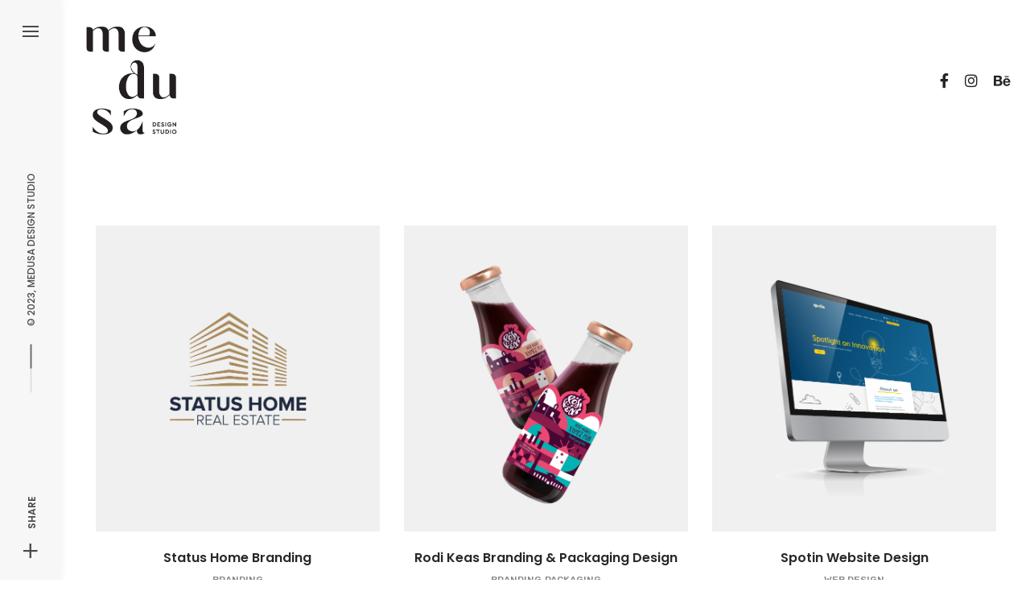

--- FILE ---
content_type: text/html; charset=UTF-8
request_url: https://medusadesign.gr/
body_size: 18894
content:
<!DOCTYPE html>
<html lang="el">
<head>
	<meta charset="UTF-8">
	<meta name="viewport" content="width=device-width, initial-scale=1.0, maximum-scale=1, user-scalable=no">
	<link rel="profile" href="http://gmpg.org/xfn/11">
	<link rel="pingback" href="https://medusadesign.gr/xmlrpc.php">

	<meta name='robots' content='index, follow, max-image-preview:large, max-snippet:-1, max-video-preview:-1' />

	<!-- This site is optimized with the Yoast SEO plugin v22.9 - https://yoast.com/wordpress/plugins/seo/ -->
	<title>Home - medusa design studio</title>
	<meta name="description" content="Exceptional graphic design, branding, and visual storytelling. Timeless designs that resonate with our clients and their audiences." />
	<link rel="canonical" href="https://medusadesign.gr/" />
	<meta property="og:locale" content="el_GR" />
	<meta property="og:type" content="website" />
	<meta property="og:title" content="Home - medusa design studio" />
	<meta property="og:description" content="Exceptional graphic design, branding, and visual storytelling. Timeless designs that resonate with our clients and their audiences." />
	<meta property="og:url" content="https://medusadesign.gr/" />
	<meta property="og:site_name" content="medusa design studio" />
	<meta property="article:publisher" content="https://www.facebook.com/medusadesign.gr/" />
	<meta property="article:modified_time" content="2024-02-10T19:33:29+00:00" />
	<meta property="og:image" content="https://medusadesign.gr/wp-content/uploads/2023/06/about_02.png" />
	<meta property="og:image:width" content="893" />
	<meta property="og:image:height" content="575" />
	<meta property="og:image:type" content="image/png" />
	<meta name="twitter:card" content="summary_large_image" />
	<script type="application/ld+json" class="yoast-schema-graph">{"@context":"https://schema.org","@graph":[{"@type":"WebPage","@id":"https://medusadesign.gr/","url":"https://medusadesign.gr/","name":"Home - medusa design studio","isPartOf":{"@id":"https://medusadesign.gr/#website"},"about":{"@id":"https://medusadesign.gr/#organization"},"datePublished":"2017-08-18T07:21:50+00:00","dateModified":"2024-02-10T19:33:29+00:00","description":"Exceptional graphic design, branding, and visual storytelling. Timeless designs that resonate with our clients and their audiences.","breadcrumb":{"@id":"https://medusadesign.gr/#breadcrumb"},"inLanguage":"el","potentialAction":[{"@type":"ReadAction","target":["https://medusadesign.gr/"]}]},{"@type":"BreadcrumbList","@id":"https://medusadesign.gr/#breadcrumb","itemListElement":[{"@type":"ListItem","position":1,"name":"Αρχική"}]},{"@type":"WebSite","@id":"https://medusadesign.gr/#website","url":"https://medusadesign.gr/","name":"medusa design studio","description":"Delivering exceptional design solutions","publisher":{"@id":"https://medusadesign.gr/#organization"},"alternateName":"medusa design","potentialAction":[{"@type":"SearchAction","target":{"@type":"EntryPoint","urlTemplate":"https://medusadesign.gr/?s={search_term_string}"},"query-input":"required name=search_term_string"}],"inLanguage":"el"},{"@type":"Organization","@id":"https://medusadesign.gr/#organization","name":"Medusa Design Studio","alternateName":"Medusa Design","url":"https://medusadesign.gr/","logo":{"@type":"ImageObject","inLanguage":"el","@id":"https://medusadesign.gr/#/schema/logo/image/","url":"https://medusadesign.gr/wp-content/uploads/2023/06/MEDUSA-LOGO.png","contentUrl":"https://medusadesign.gr/wp-content/uploads/2023/06/MEDUSA-LOGO.png","width":207,"height":248,"caption":"Medusa Design Studio"},"image":{"@id":"https://medusadesign.gr/#/schema/logo/image/"},"sameAs":["https://www.facebook.com/medusadesign.gr/","https://www.instagram.com/medusadesign.gr","https://www.behance.net/medusadesigngr"]}]}</script>
	<!-- / Yoast SEO plugin. -->


<link rel="alternate" type="application/rss+xml" title="Ροή RSS &raquo; medusa design studio" href="https://medusadesign.gr/feed/" />
<link rel="alternate" type="application/rss+xml" title="Ροή Σχολίων &raquo; medusa design studio" href="https://medusadesign.gr/comments/feed/" />
		<!-- This site uses the Google Analytics by MonsterInsights plugin v9.10.0 - Using Analytics tracking - https://www.monsterinsights.com/ -->
							<script src="//www.googletagmanager.com/gtag/js?id=G-3T28ELXJN1"  data-cfasync="false" data-wpfc-render="false" type="text/javascript" async></script>
			<script data-cfasync="false" data-wpfc-render="false" type="text/javascript">
				var mi_version = '9.10.0';
				var mi_track_user = true;
				var mi_no_track_reason = '';
								var MonsterInsightsDefaultLocations = {"page_location":"https:\/\/medusadesign.gr\/"};
								if ( typeof MonsterInsightsPrivacyGuardFilter === 'function' ) {
					var MonsterInsightsLocations = (typeof MonsterInsightsExcludeQuery === 'object') ? MonsterInsightsPrivacyGuardFilter( MonsterInsightsExcludeQuery ) : MonsterInsightsPrivacyGuardFilter( MonsterInsightsDefaultLocations );
				} else {
					var MonsterInsightsLocations = (typeof MonsterInsightsExcludeQuery === 'object') ? MonsterInsightsExcludeQuery : MonsterInsightsDefaultLocations;
				}

								var disableStrs = [
										'ga-disable-G-3T28ELXJN1',
									];

				/* Function to detect opted out users */
				function __gtagTrackerIsOptedOut() {
					for (var index = 0; index < disableStrs.length; index++) {
						if (document.cookie.indexOf(disableStrs[index] + '=true') > -1) {
							return true;
						}
					}

					return false;
				}

				/* Disable tracking if the opt-out cookie exists. */
				if (__gtagTrackerIsOptedOut()) {
					for (var index = 0; index < disableStrs.length; index++) {
						window[disableStrs[index]] = true;
					}
				}

				/* Opt-out function */
				function __gtagTrackerOptout() {
					for (var index = 0; index < disableStrs.length; index++) {
						document.cookie = disableStrs[index] + '=true; expires=Thu, 31 Dec 2099 23:59:59 UTC; path=/';
						window[disableStrs[index]] = true;
					}
				}

				if ('undefined' === typeof gaOptout) {
					function gaOptout() {
						__gtagTrackerOptout();
					}
				}
								window.dataLayer = window.dataLayer || [];

				window.MonsterInsightsDualTracker = {
					helpers: {},
					trackers: {},
				};
				if (mi_track_user) {
					function __gtagDataLayer() {
						dataLayer.push(arguments);
					}

					function __gtagTracker(type, name, parameters) {
						if (!parameters) {
							parameters = {};
						}

						if (parameters.send_to) {
							__gtagDataLayer.apply(null, arguments);
							return;
						}

						if (type === 'event') {
														parameters.send_to = monsterinsights_frontend.v4_id;
							var hookName = name;
							if (typeof parameters['event_category'] !== 'undefined') {
								hookName = parameters['event_category'] + ':' + name;
							}

							if (typeof MonsterInsightsDualTracker.trackers[hookName] !== 'undefined') {
								MonsterInsightsDualTracker.trackers[hookName](parameters);
							} else {
								__gtagDataLayer('event', name, parameters);
							}
							
						} else {
							__gtagDataLayer.apply(null, arguments);
						}
					}

					__gtagTracker('js', new Date());
					__gtagTracker('set', {
						'developer_id.dZGIzZG': true,
											});
					if ( MonsterInsightsLocations.page_location ) {
						__gtagTracker('set', MonsterInsightsLocations);
					}
										__gtagTracker('config', 'G-3T28ELXJN1', {"forceSSL":"true","link_attribution":"true"} );
										window.gtag = __gtagTracker;										(function () {
						/* https://developers.google.com/analytics/devguides/collection/analyticsjs/ */
						/* ga and __gaTracker compatibility shim. */
						var noopfn = function () {
							return null;
						};
						var newtracker = function () {
							return new Tracker();
						};
						var Tracker = function () {
							return null;
						};
						var p = Tracker.prototype;
						p.get = noopfn;
						p.set = noopfn;
						p.send = function () {
							var args = Array.prototype.slice.call(arguments);
							args.unshift('send');
							__gaTracker.apply(null, args);
						};
						var __gaTracker = function () {
							var len = arguments.length;
							if (len === 0) {
								return;
							}
							var f = arguments[len - 1];
							if (typeof f !== 'object' || f === null || typeof f.hitCallback !== 'function') {
								if ('send' === arguments[0]) {
									var hitConverted, hitObject = false, action;
									if ('event' === arguments[1]) {
										if ('undefined' !== typeof arguments[3]) {
											hitObject = {
												'eventAction': arguments[3],
												'eventCategory': arguments[2],
												'eventLabel': arguments[4],
												'value': arguments[5] ? arguments[5] : 1,
											}
										}
									}
									if ('pageview' === arguments[1]) {
										if ('undefined' !== typeof arguments[2]) {
											hitObject = {
												'eventAction': 'page_view',
												'page_path': arguments[2],
											}
										}
									}
									if (typeof arguments[2] === 'object') {
										hitObject = arguments[2];
									}
									if (typeof arguments[5] === 'object') {
										Object.assign(hitObject, arguments[5]);
									}
									if ('undefined' !== typeof arguments[1].hitType) {
										hitObject = arguments[1];
										if ('pageview' === hitObject.hitType) {
											hitObject.eventAction = 'page_view';
										}
									}
									if (hitObject) {
										action = 'timing' === arguments[1].hitType ? 'timing_complete' : hitObject.eventAction;
										hitConverted = mapArgs(hitObject);
										__gtagTracker('event', action, hitConverted);
									}
								}
								return;
							}

							function mapArgs(args) {
								var arg, hit = {};
								var gaMap = {
									'eventCategory': 'event_category',
									'eventAction': 'event_action',
									'eventLabel': 'event_label',
									'eventValue': 'event_value',
									'nonInteraction': 'non_interaction',
									'timingCategory': 'event_category',
									'timingVar': 'name',
									'timingValue': 'value',
									'timingLabel': 'event_label',
									'page': 'page_path',
									'location': 'page_location',
									'title': 'page_title',
									'referrer' : 'page_referrer',
								};
								for (arg in args) {
																		if (!(!args.hasOwnProperty(arg) || !gaMap.hasOwnProperty(arg))) {
										hit[gaMap[arg]] = args[arg];
									} else {
										hit[arg] = args[arg];
									}
								}
								return hit;
							}

							try {
								f.hitCallback();
							} catch (ex) {
							}
						};
						__gaTracker.create = newtracker;
						__gaTracker.getByName = newtracker;
						__gaTracker.getAll = function () {
							return [];
						};
						__gaTracker.remove = noopfn;
						__gaTracker.loaded = true;
						window['__gaTracker'] = __gaTracker;
					})();
									} else {
										console.log("");
					(function () {
						function __gtagTracker() {
							return null;
						}

						window['__gtagTracker'] = __gtagTracker;
						window['gtag'] = __gtagTracker;
					})();
									}
			</script>
							<!-- / Google Analytics by MonsterInsights -->
		<style id='wp-img-auto-sizes-contain-inline-css' type='text/css'>
img:is([sizes=auto i],[sizes^="auto," i]){contain-intrinsic-size:3000px 1500px}
/*# sourceURL=wp-img-auto-sizes-contain-inline-css */
</style>
<link rel='stylesheet' id='sbi_styles-css' href='https://medusadesign.gr/wp-content/plugins/instagram-feed/css/sbi-styles.min.css?ver=6.2.8' type='text/css' media='all' />
<style id='wp-emoji-styles-inline-css' type='text/css'>

	img.wp-smiley, img.emoji {
		display: inline !important;
		border: none !important;
		box-shadow: none !important;
		height: 1em !important;
		width: 1em !important;
		margin: 0 0.07em !important;
		vertical-align: -0.1em !important;
		background: none !important;
		padding: 0 !important;
	}
/*# sourceURL=wp-emoji-styles-inline-css */
</style>
<style id='wp-block-library-inline-css' type='text/css'>
:root{--wp-block-synced-color:#7a00df;--wp-block-synced-color--rgb:122,0,223;--wp-bound-block-color:var(--wp-block-synced-color);--wp-editor-canvas-background:#ddd;--wp-admin-theme-color:#007cba;--wp-admin-theme-color--rgb:0,124,186;--wp-admin-theme-color-darker-10:#006ba1;--wp-admin-theme-color-darker-10--rgb:0,107,160.5;--wp-admin-theme-color-darker-20:#005a87;--wp-admin-theme-color-darker-20--rgb:0,90,135;--wp-admin-border-width-focus:2px}@media (min-resolution:192dpi){:root{--wp-admin-border-width-focus:1.5px}}.wp-element-button{cursor:pointer}:root .has-very-light-gray-background-color{background-color:#eee}:root .has-very-dark-gray-background-color{background-color:#313131}:root .has-very-light-gray-color{color:#eee}:root .has-very-dark-gray-color{color:#313131}:root .has-vivid-green-cyan-to-vivid-cyan-blue-gradient-background{background:linear-gradient(135deg,#00d084,#0693e3)}:root .has-purple-crush-gradient-background{background:linear-gradient(135deg,#34e2e4,#4721fb 50%,#ab1dfe)}:root .has-hazy-dawn-gradient-background{background:linear-gradient(135deg,#faaca8,#dad0ec)}:root .has-subdued-olive-gradient-background{background:linear-gradient(135deg,#fafae1,#67a671)}:root .has-atomic-cream-gradient-background{background:linear-gradient(135deg,#fdd79a,#004a59)}:root .has-nightshade-gradient-background{background:linear-gradient(135deg,#330968,#31cdcf)}:root .has-midnight-gradient-background{background:linear-gradient(135deg,#020381,#2874fc)}:root{--wp--preset--font-size--normal:16px;--wp--preset--font-size--huge:42px}.has-regular-font-size{font-size:1em}.has-larger-font-size{font-size:2.625em}.has-normal-font-size{font-size:var(--wp--preset--font-size--normal)}.has-huge-font-size{font-size:var(--wp--preset--font-size--huge)}.has-text-align-center{text-align:center}.has-text-align-left{text-align:left}.has-text-align-right{text-align:right}.has-fit-text{white-space:nowrap!important}#end-resizable-editor-section{display:none}.aligncenter{clear:both}.items-justified-left{justify-content:flex-start}.items-justified-center{justify-content:center}.items-justified-right{justify-content:flex-end}.items-justified-space-between{justify-content:space-between}.screen-reader-text{border:0;clip-path:inset(50%);height:1px;margin:-1px;overflow:hidden;padding:0;position:absolute;width:1px;word-wrap:normal!important}.screen-reader-text:focus{background-color:#ddd;clip-path:none;color:#444;display:block;font-size:1em;height:auto;left:5px;line-height:normal;padding:15px 23px 14px;text-decoration:none;top:5px;width:auto;z-index:100000}html :where(.has-border-color){border-style:solid}html :where([style*=border-top-color]){border-top-style:solid}html :where([style*=border-right-color]){border-right-style:solid}html :where([style*=border-bottom-color]){border-bottom-style:solid}html :where([style*=border-left-color]){border-left-style:solid}html :where([style*=border-width]){border-style:solid}html :where([style*=border-top-width]){border-top-style:solid}html :where([style*=border-right-width]){border-right-style:solid}html :where([style*=border-bottom-width]){border-bottom-style:solid}html :where([style*=border-left-width]){border-left-style:solid}html :where(img[class*=wp-image-]){height:auto;max-width:100%}:where(figure){margin:0 0 1em}html :where(.is-position-sticky){--wp-admin--admin-bar--position-offset:var(--wp-admin--admin-bar--height,0px)}@media screen and (max-width:600px){html :where(.is-position-sticky){--wp-admin--admin-bar--position-offset:0px}}

/*# sourceURL=wp-block-library-inline-css */
</style><link rel='stylesheet' id='wc-blocks-style-css' href='https://medusadesign.gr/wp-content/plugins/woocommerce/assets/client/blocks/wc-blocks.css?ver=wc-9.0.2' type='text/css' media='all' />
<style id='global-styles-inline-css' type='text/css'>
:root{--wp--preset--aspect-ratio--square: 1;--wp--preset--aspect-ratio--4-3: 4/3;--wp--preset--aspect-ratio--3-4: 3/4;--wp--preset--aspect-ratio--3-2: 3/2;--wp--preset--aspect-ratio--2-3: 2/3;--wp--preset--aspect-ratio--16-9: 16/9;--wp--preset--aspect-ratio--9-16: 9/16;--wp--preset--color--black: #000000;--wp--preset--color--cyan-bluish-gray: #abb8c3;--wp--preset--color--white: #ffffff;--wp--preset--color--pale-pink: #f78da7;--wp--preset--color--vivid-red: #cf2e2e;--wp--preset--color--luminous-vivid-orange: #ff6900;--wp--preset--color--luminous-vivid-amber: #fcb900;--wp--preset--color--light-green-cyan: #7bdcb5;--wp--preset--color--vivid-green-cyan: #00d084;--wp--preset--color--pale-cyan-blue: #8ed1fc;--wp--preset--color--vivid-cyan-blue: #0693e3;--wp--preset--color--vivid-purple: #9b51e0;--wp--preset--color--brand-color: #252525;--wp--preset--color--blue-dark: #174EE2;--wp--preset--color--dark-strong: #24262B;--wp--preset--color--dark-light: #32353C;--wp--preset--color--grey-strong: #6A707E;--wp--preset--color--grey-light: #949597;--wp--preset--gradient--vivid-cyan-blue-to-vivid-purple: linear-gradient(135deg,rgb(6,147,227) 0%,rgb(155,81,224) 100%);--wp--preset--gradient--light-green-cyan-to-vivid-green-cyan: linear-gradient(135deg,rgb(122,220,180) 0%,rgb(0,208,130) 100%);--wp--preset--gradient--luminous-vivid-amber-to-luminous-vivid-orange: linear-gradient(135deg,rgb(252,185,0) 0%,rgb(255,105,0) 100%);--wp--preset--gradient--luminous-vivid-orange-to-vivid-red: linear-gradient(135deg,rgb(255,105,0) 0%,rgb(207,46,46) 100%);--wp--preset--gradient--very-light-gray-to-cyan-bluish-gray: linear-gradient(135deg,rgb(238,238,238) 0%,rgb(169,184,195) 100%);--wp--preset--gradient--cool-to-warm-spectrum: linear-gradient(135deg,rgb(74,234,220) 0%,rgb(151,120,209) 20%,rgb(207,42,186) 40%,rgb(238,44,130) 60%,rgb(251,105,98) 80%,rgb(254,248,76) 100%);--wp--preset--gradient--blush-light-purple: linear-gradient(135deg,rgb(255,206,236) 0%,rgb(152,150,240) 100%);--wp--preset--gradient--blush-bordeaux: linear-gradient(135deg,rgb(254,205,165) 0%,rgb(254,45,45) 50%,rgb(107,0,62) 100%);--wp--preset--gradient--luminous-dusk: linear-gradient(135deg,rgb(255,203,112) 0%,rgb(199,81,192) 50%,rgb(65,88,208) 100%);--wp--preset--gradient--pale-ocean: linear-gradient(135deg,rgb(255,245,203) 0%,rgb(182,227,212) 50%,rgb(51,167,181) 100%);--wp--preset--gradient--electric-grass: linear-gradient(135deg,rgb(202,248,128) 0%,rgb(113,206,126) 100%);--wp--preset--gradient--midnight: linear-gradient(135deg,rgb(2,3,129) 0%,rgb(40,116,252) 100%);--wp--preset--font-size--small: 13px;--wp--preset--font-size--medium: 20px;--wp--preset--font-size--large: 17px;--wp--preset--font-size--x-large: 42px;--wp--preset--font-size--extra-small: 12px;--wp--preset--font-size--normal: 14px;--wp--preset--font-size--larger: 20px;--wp--preset--spacing--20: 0.44rem;--wp--preset--spacing--30: 0.67rem;--wp--preset--spacing--40: 1rem;--wp--preset--spacing--50: 1.5rem;--wp--preset--spacing--60: 2.25rem;--wp--preset--spacing--70: 3.38rem;--wp--preset--spacing--80: 5.06rem;--wp--preset--shadow--natural: 6px 6px 9px rgba(0, 0, 0, 0.2);--wp--preset--shadow--deep: 12px 12px 50px rgba(0, 0, 0, 0.4);--wp--preset--shadow--sharp: 6px 6px 0px rgba(0, 0, 0, 0.2);--wp--preset--shadow--outlined: 6px 6px 0px -3px rgb(255, 255, 255), 6px 6px rgb(0, 0, 0);--wp--preset--shadow--crisp: 6px 6px 0px rgb(0, 0, 0);}:where(.is-layout-flex){gap: 0.5em;}:where(.is-layout-grid){gap: 0.5em;}body .is-layout-flex{display: flex;}.is-layout-flex{flex-wrap: wrap;align-items: center;}.is-layout-flex > :is(*, div){margin: 0;}body .is-layout-grid{display: grid;}.is-layout-grid > :is(*, div){margin: 0;}:where(.wp-block-columns.is-layout-flex){gap: 2em;}:where(.wp-block-columns.is-layout-grid){gap: 2em;}:where(.wp-block-post-template.is-layout-flex){gap: 1.25em;}:where(.wp-block-post-template.is-layout-grid){gap: 1.25em;}.has-black-color{color: var(--wp--preset--color--black) !important;}.has-cyan-bluish-gray-color{color: var(--wp--preset--color--cyan-bluish-gray) !important;}.has-white-color{color: var(--wp--preset--color--white) !important;}.has-pale-pink-color{color: var(--wp--preset--color--pale-pink) !important;}.has-vivid-red-color{color: var(--wp--preset--color--vivid-red) !important;}.has-luminous-vivid-orange-color{color: var(--wp--preset--color--luminous-vivid-orange) !important;}.has-luminous-vivid-amber-color{color: var(--wp--preset--color--luminous-vivid-amber) !important;}.has-light-green-cyan-color{color: var(--wp--preset--color--light-green-cyan) !important;}.has-vivid-green-cyan-color{color: var(--wp--preset--color--vivid-green-cyan) !important;}.has-pale-cyan-blue-color{color: var(--wp--preset--color--pale-cyan-blue) !important;}.has-vivid-cyan-blue-color{color: var(--wp--preset--color--vivid-cyan-blue) !important;}.has-vivid-purple-color{color: var(--wp--preset--color--vivid-purple) !important;}.has-black-background-color{background-color: var(--wp--preset--color--black) !important;}.has-cyan-bluish-gray-background-color{background-color: var(--wp--preset--color--cyan-bluish-gray) !important;}.has-white-background-color{background-color: var(--wp--preset--color--white) !important;}.has-pale-pink-background-color{background-color: var(--wp--preset--color--pale-pink) !important;}.has-vivid-red-background-color{background-color: var(--wp--preset--color--vivid-red) !important;}.has-luminous-vivid-orange-background-color{background-color: var(--wp--preset--color--luminous-vivid-orange) !important;}.has-luminous-vivid-amber-background-color{background-color: var(--wp--preset--color--luminous-vivid-amber) !important;}.has-light-green-cyan-background-color{background-color: var(--wp--preset--color--light-green-cyan) !important;}.has-vivid-green-cyan-background-color{background-color: var(--wp--preset--color--vivid-green-cyan) !important;}.has-pale-cyan-blue-background-color{background-color: var(--wp--preset--color--pale-cyan-blue) !important;}.has-vivid-cyan-blue-background-color{background-color: var(--wp--preset--color--vivid-cyan-blue) !important;}.has-vivid-purple-background-color{background-color: var(--wp--preset--color--vivid-purple) !important;}.has-black-border-color{border-color: var(--wp--preset--color--black) !important;}.has-cyan-bluish-gray-border-color{border-color: var(--wp--preset--color--cyan-bluish-gray) !important;}.has-white-border-color{border-color: var(--wp--preset--color--white) !important;}.has-pale-pink-border-color{border-color: var(--wp--preset--color--pale-pink) !important;}.has-vivid-red-border-color{border-color: var(--wp--preset--color--vivid-red) !important;}.has-luminous-vivid-orange-border-color{border-color: var(--wp--preset--color--luminous-vivid-orange) !important;}.has-luminous-vivid-amber-border-color{border-color: var(--wp--preset--color--luminous-vivid-amber) !important;}.has-light-green-cyan-border-color{border-color: var(--wp--preset--color--light-green-cyan) !important;}.has-vivid-green-cyan-border-color{border-color: var(--wp--preset--color--vivid-green-cyan) !important;}.has-pale-cyan-blue-border-color{border-color: var(--wp--preset--color--pale-cyan-blue) !important;}.has-vivid-cyan-blue-border-color{border-color: var(--wp--preset--color--vivid-cyan-blue) !important;}.has-vivid-purple-border-color{border-color: var(--wp--preset--color--vivid-purple) !important;}.has-vivid-cyan-blue-to-vivid-purple-gradient-background{background: var(--wp--preset--gradient--vivid-cyan-blue-to-vivid-purple) !important;}.has-light-green-cyan-to-vivid-green-cyan-gradient-background{background: var(--wp--preset--gradient--light-green-cyan-to-vivid-green-cyan) !important;}.has-luminous-vivid-amber-to-luminous-vivid-orange-gradient-background{background: var(--wp--preset--gradient--luminous-vivid-amber-to-luminous-vivid-orange) !important;}.has-luminous-vivid-orange-to-vivid-red-gradient-background{background: var(--wp--preset--gradient--luminous-vivid-orange-to-vivid-red) !important;}.has-very-light-gray-to-cyan-bluish-gray-gradient-background{background: var(--wp--preset--gradient--very-light-gray-to-cyan-bluish-gray) !important;}.has-cool-to-warm-spectrum-gradient-background{background: var(--wp--preset--gradient--cool-to-warm-spectrum) !important;}.has-blush-light-purple-gradient-background{background: var(--wp--preset--gradient--blush-light-purple) !important;}.has-blush-bordeaux-gradient-background{background: var(--wp--preset--gradient--blush-bordeaux) !important;}.has-luminous-dusk-gradient-background{background: var(--wp--preset--gradient--luminous-dusk) !important;}.has-pale-ocean-gradient-background{background: var(--wp--preset--gradient--pale-ocean) !important;}.has-electric-grass-gradient-background{background: var(--wp--preset--gradient--electric-grass) !important;}.has-midnight-gradient-background{background: var(--wp--preset--gradient--midnight) !important;}.has-small-font-size{font-size: var(--wp--preset--font-size--small) !important;}.has-medium-font-size{font-size: var(--wp--preset--font-size--medium) !important;}.has-large-font-size{font-size: var(--wp--preset--font-size--large) !important;}.has-x-large-font-size{font-size: var(--wp--preset--font-size--x-large) !important;}
/*# sourceURL=global-styles-inline-css */
</style>

<style id='classic-theme-styles-inline-css' type='text/css'>
/*! This file is auto-generated */
.wp-block-button__link{color:#fff;background-color:#32373c;border-radius:9999px;box-shadow:none;text-decoration:none;padding:calc(.667em + 2px) calc(1.333em + 2px);font-size:1.125em}.wp-block-file__button{background:#32373c;color:#fff;text-decoration:none}
/*# sourceURL=/wp-includes/css/classic-themes.min.css */
</style>
<link rel='stylesheet' id='contact-form-7-css' href='https://medusadesign.gr/wp-content/plugins/contact-form-7/includes/css/styles.css?ver=5.9.6' type='text/css' media='all' />
<style id='woocommerce-inline-inline-css' type='text/css'>
.woocommerce form .form-row .required { visibility: visible; }
/*# sourceURL=woocommerce-inline-inline-css */
</style>
<link rel='stylesheet' id='parent-style-css' href='https://medusadesign.gr/wp-content/themes/norebro/style.css?ver=6.9' type='text/css' media='all' />
<link rel='stylesheet' id='norebro-style-css' href='https://medusadesign.gr/wp-content/themes/norebro-child/style.css?ver=1.2.0' type='text/css' media='all' />
<style id='norebro-style-inline-css' type='text/css'>
.subheader, .subheader .subheader-contacts .icon,.subheader a, .subheader .social-bar li a{color:#252525;}#masthead.site-header, #mega-menu-wrap ul li, #mega-menu-wrap > ul#primary-menu > li, #masthead .menu-other > li > a, #masthead.site-header .header-bottom .copyright {color:#252525;}#masthead.site-header{}#masthead.header-fixed #mega-menu-wrap > ul > li > a, #masthead.header-fixed .menu-other > li > a {color:#252525;}#masthead.site-header{border:none;}#masthead.site-header.header-fixed{border:none;}.header-title .bg-image{background-size:auto;}.header-title::after{background-color:transparent;}.header-title h1.page-title{color:#252525;}.header-title .subtitle{color:#252525;}body .site-content{background-size:auto;background-position:center center;background-repeat: repeat;}#fullscreen-mega-menu .copyright,.fullscreen-navigation #secondary-menu li a,.fullscreen-navigation #secondary-menu li:hover > a.menu-link,.fullscreen-navigation #secondary-menu li div.sub-nav a,.fullscreen-navigation #secondary-menu li .sub-sub-menu a{color:#252525;}.fullscreen-navigation .ion-ios-close-empty{color:#252525;}footer.site-footer{background-size:cover;}.site-footer .widget,.site-footer .widget p,.site-footer .widget .subtitle,.site-footer .widget a,.site-footer .widget .widget-title, .site-footer .widget a:hover, .site-footer .widget h3 a, .site-footer .widget h4 a,.site-footer .widgets .socialbar a.social.outline i,.site-footer .widgets input,.site-footer input:not([type="submit"]):hover, .site-footer .widget_recent_comments .comment-author-link,.site-footer .widgets input:focus,.site-footer .widget_norebro_widget_subscribe button.btn,.site-footer .widgets select,.site-footer .widget_tag_cloud .tagcloud a,.site-footer .widget_tag_cloud .tagcloud a:hover{}.site-footer .widget_norebro_widget_subscribe button.btn, .site-footer .widget_norebro_widget_subscribe button.btn:hover,.site-footer input:not([type="submit"]), .site-footer input:not([type="submit"]):focus,.site-footer .widgets .socialbar a.social.outline,.site-footer .widgets select,.site-footer .widget_tag_cloud .tagcloud a,.site-footer .widget_tag_cloud .tagcloud a:hover{}.site-footer .widget_norebro_widget_subscribe button.btn:hover, .site-footer .widgets .socialbar a.social.outline:hover{}body, .font-main, .font-main a, p{font-family:'Rubik', sans-serif;}input, select, textarea, .accordion-box .buttons h5.title, .woocommerce div.product accordion-box.outline h5{font-family:'Rubik', sans-serif;}h1, h2, h3, h3.second-title, h4 ,h5, .counter-box .count, .counter-box .counter-box-count, h1 a, h2 a, h3 a, h4 a, h5 a{font-family:'Poppins', sans-serif;}.countdown-box .box-time .box-count, .chart-box-pie-content{font-family:'Poppins', sans-serif;}button, .btn, a.btn, input[type="submit"], .socialbar.boxed-fullwidth a .social-text, .breadcrumbs, .font-titles, h1, h2, h3, h4, h5, h6, .countdown-box .box-time .box-count, .counter-box .counter-box-count, .vc_row .vc-bg-side-text, .slider-vertical-numbers li, .slider-vertical-numbers > div, .slider-vertical-numbers > .owl-dot, .slider-vertical-dots li, .slider-vertical-dots > div, .slider-vertical-dots > .owl-dot, .socialbar.inline a, .socialbar.boxed a .social-text, .widget_calendar caption, .breadcrumbs, nav.pagination, #masthead .site-title, #masthead .site-title a, .header-search form input, #mega-menu-wrap > ul > li, #masthead .menu-other > li > a, #masthead .menu-other > li .submenu .sub-nav.languages li a, .fullscreen-navigation .languages, .portfolio-sorting li, .portfolio-item.grid-4 .more, .portfolio-item.grid-5 .more, .portfolio-grid-4 .scroll, .portfolio-grid-5 .scroll, .portfolio-grid-7 .scroll{font-family:'Poppins', sans-serif;}.portfolio-item h4, .portfolio-item h4.title, .portfolio-item h4 a, .portfolio-item.grid-4 h4.title, .portfolio-item-2 h4, .portfolio-item-2 h4.title, .portfolio-item-2 h4 a, .woocommerce ul.products li.product a{font-family:'Poppins', sans-serif;font-size:inherit;line-height:inherit;}.blog-item h3.title{font-family:'Poppins', sans-serif;line-height: initial;} .blog-item h3.title a{font-size: initial;}.portfolio-item-2 h4{font-family:'Poppins', sans-serif;}p.subtitle, .subtitle-font, a.category{font-family:'Rubik', sans-serif;}span.category > a, div.category > a{font-family:'Rubik', sans-serif;}.portfolio-item .subtitle-font, .woocommerce ul.products li.product .subtitle-font.category, .woocommerce ul.products li.product .subtitle-font.category > a{font-family:'Rubik', sans-serif;font-size:inherit;line-height:inherit;}input.classic::-webkit-input-placeholder, .contact-form.classic input::-webkit-input-placeholder, .contact-form.classic textarea::-webkit-input-placeholder, input.classic::-moz-placeholder{font-family:'Rubik', sans-serif;}.contact-form.classic input::-moz-placeholder, .contact-form.classic textarea::-moz-placeholder{font-family:'Rubik', sans-serif;}input.classic:-ms-input-placeholder, .contact-form.classic input:-ms-input-placeholder, .contact-form.classic textarea:-ms-input-placeholder{font-family:'Rubik', sans-serif;}.accordion-box .title:hover .control,.accordion-box .item.active .control,.accordion-box.title-brand-color .title,.accordion-box.active-brand-color .item.active .control,.accordion-box.active-brand-color .title:hover .control,.slider .owl-dot.brand,.socialbar.brand a:hover,.socialbar.brand.outline a,.socialbar.brand.flat a,.socialbar.brand.inline a:hover,.video-module .btn-play.outline.btn-brand,.video-module.boxed:hover .btn-play.btn-brand,.widget_tag_cloud .tagcloud a:hover, .widget_product_tag_cloud .tagcloud a:hover,.widget_nav_menu .menu-item a:hover,.widget_pages .menu-item a:hover,.widget_nav_menu .current-menu-item a,.widget_pages .current-menu-item a,.widget-sidebar-menu-left .menu-item a:hover,.widget_rss ul a,.widget_norebro_widget_recent_posts ul.recent-posts-list h4 a:hover,.widget_norebro_widget_login a,.widget div.star-rating:before,.widget div.star-rating span:before, .widget span.star-rating:before,.widget span.star-rating span:before,a:hover,p a,.btn-brand:hover,.btn-outline.btn-brand,a.btn-outline.btn-brand,.btn-outline.btn-brand.disabled:hover,a.btn-outline.btn-brand.disabled:hover,.btn-link.btn-brand,a.btn-link.btn-brand,a.tag:hover,.tag-wrap a:hover,a[class^="tag-link-"]:hover,nav.pagination li a.page-numbers.active,.fullscreen-navigation .copyright .content > a,.fullscreen-navigation.simple ul.menu li:hover > a,.fullscreen-navigation.centered .fullscreen-menu-wrap ul.menu > li a:hover,.post-navigation .box-wrap > a:hover h4, .post-navigation .box-wrap > a:hover .icon,.bar .content a:hover,.bar .share .links a:hover,.portfolio-sorting li a:hover,.portfolio-item h4.title a:hover, .portfolio-item .widget h4 a:hover, .widget .portfolio-item h4 a:hover,.portfolio-item .category.outline,.portfolio-item.grid-2:hover h4.title, .portfolio-item.grid-2:hover .widget h4, .widget .portfolio-item.grid-2:hover h4,.portfolio-item.grid-2.hover-2 .overlay span,.portfolio-item.grid-5 .more span,.blog-grid .tags a:hover,.blog-grid:hover h3 a,.blog-grid.grid-4:hover .tags a,.post .entry-content a:not(.wp-block-button__link):not(.wp-block-file__button),.page-links a,.entry-footer .share .title:hover,.toggle-post:hover .arrow,.toggle-post:hover .content h3,.post .comments-link a:hover,.comments-area .comment-body .comment-meta .reply a,.comments-area .comment-body .comment-meta a.comment-edit-link,.comments-area .reply a,.comments-area .reply-cancle a,.comments-area a.comment-edit-link,input.brand-color,input[type="submit"].brand-color,button.brand-color,a.brand-color,div.brand-color,span.brand-color,input.brand-color-hover:hover,input[type="submit"].brand-color-hover:hover,button.brand-color-hover:hover,a.brand-color-hover:hover,div.brand-color-hover:hover,span.brand-color-hover:hover,.brand-color,.brand-color-after:after,.brand-color-before:before,.brand-color-hover:hover,.brand-color-hover-after:after,.brand-color-hover-before:before,.woocommerce .product div.summary .woo-review-link:hover,.woocommerce .product .product_meta a,ul.woo-products li.product:hover h3 a,.woocommerce form.login a,.woocommerce #payment li.wc_payment_method a.about_paypal,.woocommerce .woo-my-nav li.is-active a,.woocommerce .woo-my-content p a:hover, .has-brand-color-color, .is-style-outline .has-brand-color-color {color:#252525;}.video-module.btn-brand-color-hover:hover .btn-play .icon,.brand-color-i,.brand-color-after-i:after,.brand-color-before-i:before,.brand-color-hover-i:hover,.brand-color-hover-i-after:after,.brand-color-hover-i-before:before{color:#252525 !important;}.accordion-box.outline.title-brand-border-color .title,.contact-form.without-label-offset .focus.active,.contact-form.flat input:not([type="submit"]):focus, .contact-form.flat select:focus, .contact-form.flat textarea:focus,.socialbar.brand a,.video-module .btn-play.btn-brand,.widget_tag_cloud .tagcloud a:hover, .widget_product_tag_cloud .tagcloud a:hover,.widget_calendar tbody tr td#today,.btn-brand,.btn-outline.btn-brand,a.btn-outline.btn-brand,.btn-outline.btn-brand:hover,a.btn-outline.btn-brand:hover,.btn-outline.btn-brand.disabled:hover,a.btn-outline.btn-brand.disabled:hover,input:not([type="submit"]):focus,textarea:focus,select:focus,a.tag:hover,.tag-wrap a:hover,a[class^="tag-link-"]:hover,.portfolio-gallery .gallery-content .tag,.header-search form input:focus,.fullscreen-navigation.simple ul.menu li:hover > a:after, .fullscreen-navigation.simple ul.menu li:hover > a:before,.portfolio-item .category.outline,.portfolio-page.fullscreen .content .tag,.portfolio-page.portfolio-header-title.invert .tag,.entry-footer .share .title:hover,input.brand-border-color,input[type="submit"].brand-border-color,button.brand-border-color,a.brand-border-color,div.brand-border-color,span.brand-border-color,input.brand-border-color-hover:hover,input[type="submit"].brand-border-color-hover:hover,button.brand-border-color-hover:hover,a.brand-border-color-hover:hover,div.brand-border-color-hover:hover,span.brand-border-color-hover:hover,.brand-border-color,.brand-border-color-after:after,.brand-border-color-before:before,.brand-border-color-hover:hover,.brand-border-color-hover-after:after,.brand-border-color-hover-before:before, .has-brand-color-background-color, .is-style-outline .has-brand-color-color {border-color:#252525;}.brand-border-color-i,.brand-border-color-after-i:after,.brand-border-color-before-i:before,.brand-border-color-hover-i:hover,.brand-border-color-hover-i-after:after,.brand-border-color-hover-i-before:before{border-color:#252525 !important;}.divider,h1.with-divider:after, h2.with-divider:after, h3.with-divider:after, h4.with-divider:after, h5.with-divider:after, h6.with-divider:after,.accordion-box.title-brand-bg-color .title,.list-box li:after, .widget_recent_comments li:after, .widget_recent_entries li:after, .widget_meta li:after, .widget_archive li:after, .widget_nav_menu li:after,.widget_pages li:after, .widget_categories li:after, .widget_rss li:after, .widget_product_categories li:after,.list-box.icon-fill li .icon, .icon-fill.widget_recent_comments li .icon, .icon-fill.widget_recent_entries li .icon, .icon-fill.widget_meta li .icon, .icon-fill.widget_archive li .icon, .icon-fill.widget_nav_menu li .icon,.icon-fill.widget_pages li .icon, .icon-fill.widget_categories li .icon, .icon-fill.widget_rss li .icon, .icon-fill.widget_product_categories li .icon,.socialbar.brand a,.socialbar.brand.outline a:hover,.socialbar.brand.flat a:hover,.video-module .btn-play.btn-brand,.video-module.boxed:hover .btn-play.outline.btn-brand,.widget_calendar caption,.widget_price_filter .ui-slider-range,.widget_price_filter .ui-slider-handle:after,a.hover-underline.underline-brand:before,.btn-brand,button[disabled].btn-brand:hover,input[type="submit"][disabled].btn-brand:hover,.btn-outline.btn-brand:hover,a.btn-outline.btn-brand:hover,.radio input:checked + .input:after,.radio:hover input:checked + .input:after,.portfolio-gallery .gallery-content .tag,nav.pagination li a.hover-underline:before,.portfolio-sorting li a:hover .name:before,.portfolio-item .category,.portfolio-page.fullscreen .content .tag,.portfolio-page.portfolio-header-title.invert .tag,input.brand-bg-color,input[type="submit"].brand-bg-color,button.brand-bg-color,a.brand-bg-color,div.brand-bg-color,span.brand-bg-color,input.brand-bg-color-hover:hover,input[type="submit"].brand-bg-color-hover:hover,button.brand-bg-color-hover:hover,a.brand-bg-color-hover:hover,div.brand-bg-color-hover:hover,span.brand-bg-color-hover:hover,.brand-bg-color,.brand-bg-color-after:after,.brand-bg-color-before:before,.brand-bg-color-hover:hover,.brand-bg-color-hover-after:after,.brand-bg-color-hover-before:before,.woocommerce .product .product_meta > span:after,.select2-dropdown .select2-results__option[aria-selected="true"],.woocommerce .woo-my-content mark, .has-brand-color-background-color {background-color:#252525;}.brand-bg-color-i,.brand-bg-color-after-i:after,.brand-bg-color-before-i:before,.brand-bg-color-hover-i:hover,.brand-bg-color-hover-i-after:after,.brand-bg-color-hover-i-before:before{background-color:#252525 !important;}.site-title img {max-height: 150px !important;}@media screen and (max-width: 768px)#masthead .mobile-logo {display: inline;max-height: 100px !important;}@media screen and (min-width: 768px) {.page-container.full {padding: 0 27px;}}@media screen and (min-width: 1025px){header#masthead.site-header,#masthead.site-header .header-wrap, .header-cap{height:200px;max-height:200px;line-height:200px;}header#masthead.site-header.header-fixed,#masthead.site-header.header-fixed .header-wrap{height:200px;max-height:200px;line-height:200px;}.header-title{height:200px;min-height:200px;}}@media screen and (max-width: 767px){#masthead #site-navigation.main-nav, #masthead #site-navigation.main-nav ul li, #masthead #sitenavigation.main-nav, #masthead #site-navigation.main-nav #mega-menu-wrap #primary-menu .mega-menu-item.current-menu-item > a.menu-link, #masthead #site-navigation.main-nav #mega-menu-wrap #primary-menu .mega-menu-item.current-menu-ancestor > a.menu-link, #masthead #site-navigation.main-nav #mega-menu-wrap #primary-menu .mega-menu-item a.menu-link:hover, #masthead #site-navigation.main-nav #mega-menu-wrap #primary-menu .mega-menu-item a.menu-link.open {color:#ffffff;}header#masthead.site-header,#masthead.site-header .header-wrap, .header-cap{height:280px;max-height:280px;line-height:280px;}header#masthead.site-header.header-fixed,#masthead.site-header.header-fixed .header-wrap{height:280px;max-height:280px;line-height:280px;}.header-title{height:280px;min-height:280px;}}
/*# sourceURL=norebro-style-inline-css */
</style>
<link rel='stylesheet' id='norebro-grid-css' href='https://medusadesign.gr/wp-content/themes/norebro/assets/css/grid.min.css?ver=6.9' type='text/css' media='all' />
<link rel='stylesheet' id='js_composer_front-css' href='https://medusadesign.gr/wp-content/plugins/js_composer/assets/css/js_composer.min.css?ver=6.13.0' type='text/css' media='all' />
<script type="text/javascript" src="https://medusadesign.gr/wp-content/plugins/google-analytics-for-wordpress/assets/js/frontend-gtag.min.js?ver=9.10.0" id="monsterinsights-frontend-script-js" async="async" data-wp-strategy="async"></script>
<script data-cfasync="false" data-wpfc-render="false" type="text/javascript" id='monsterinsights-frontend-script-js-extra'>/* <![CDATA[ */
var monsterinsights_frontend = {"js_events_tracking":"true","download_extensions":"doc,pdf,ppt,zip,xls,docx,pptx,xlsx","inbound_paths":"[{\"path\":\"\\\/recommend\\\/\",\"label\":\"affiliate\"}]","home_url":"https:\/\/medusadesign.gr","hash_tracking":"false","v4_id":"G-3T28ELXJN1"};/* ]]> */
</script>
<script type="text/javascript" src="https://medusadesign.gr/wp-includes/js/jquery/jquery.min.js?ver=3.7.1" id="jquery-core-js"></script>
<script type="text/javascript" src="https://medusadesign.gr/wp-includes/js/jquery/jquery-migrate.min.js?ver=3.4.1" id="jquery-migrate-js"></script>
<script type="text/javascript" src="https://medusadesign.gr/wp-content/plugins/woocommerce/assets/js/jquery-blockui/jquery.blockUI.min.js?ver=2.7.0-wc.9.0.2" id="jquery-blockui-js" data-wp-strategy="defer"></script>
<script type="text/javascript" id="wc-add-to-cart-js-extra">
/* <![CDATA[ */
var wc_add_to_cart_params = {"ajax_url":"/wp-admin/admin-ajax.php","wc_ajax_url":"/?wc-ajax=%%endpoint%%","i18n_view_cart":"View cart","cart_url":"https://medusadesign.gr/?page_id=7","is_cart":"","cart_redirect_after_add":"no"};
//# sourceURL=wc-add-to-cart-js-extra
/* ]]> */
</script>
<script type="text/javascript" src="https://medusadesign.gr/wp-content/plugins/woocommerce/assets/js/frontend/add-to-cart.min.js?ver=9.0.2" id="wc-add-to-cart-js" data-wp-strategy="defer"></script>
<script type="text/javascript" src="https://medusadesign.gr/wp-content/plugins/woocommerce/assets/js/js-cookie/js.cookie.min.js?ver=2.1.4-wc.9.0.2" id="js-cookie-js" defer="defer" data-wp-strategy="defer"></script>
<script type="text/javascript" id="woocommerce-js-extra">
/* <![CDATA[ */
var woocommerce_params = {"ajax_url":"/wp-admin/admin-ajax.php","wc_ajax_url":"/?wc-ajax=%%endpoint%%"};
//# sourceURL=woocommerce-js-extra
/* ]]> */
</script>
<script type="text/javascript" src="https://medusadesign.gr/wp-content/plugins/woocommerce/assets/js/frontend/woocommerce.min.js?ver=9.0.2" id="woocommerce-js" defer="defer" data-wp-strategy="defer"></script>
<script type="text/javascript" src="https://medusadesign.gr/wp-content/plugins/js_composer/assets/js/vendors/woocommerce-add-to-cart.js?ver=6.13.0" id="vc_woocommerce-add-to-cart-js-js"></script>
	<noscript><style>.woocommerce-product-gallery{ opacity: 1 !important; }</style></noscript>
	<style type="text/css">.recentcomments a{display:inline !important;padding:0 !important;margin:0 !important;}</style><meta name="generator" content="Powered by WPBakery Page Builder - drag and drop page builder for WordPress."/>
<meta name="generator" content="Powered by Slider Revolution 6.6.14 - responsive, Mobile-Friendly Slider Plugin for WordPress with comfortable drag and drop interface." />
<link rel="icon" href="https://medusadesign.gr/wp-content/uploads/2023/07/cropped-favicon_medusa-1-32x32.png" sizes="32x32" />
<link rel="icon" href="https://medusadesign.gr/wp-content/uploads/2023/07/cropped-favicon_medusa-1-192x192.png" sizes="192x192" />
<link rel="apple-touch-icon" href="https://medusadesign.gr/wp-content/uploads/2023/07/cropped-favicon_medusa-1-180x180.png" />
<meta name="msapplication-TileImage" content="https://medusadesign.gr/wp-content/uploads/2023/07/cropped-favicon_medusa-1-270x270.png" />
<script>function setREVStartSize(e){
			//window.requestAnimationFrame(function() {
				window.RSIW = window.RSIW===undefined ? window.innerWidth : window.RSIW;
				window.RSIH = window.RSIH===undefined ? window.innerHeight : window.RSIH;
				try {
					var pw = document.getElementById(e.c).parentNode.offsetWidth,
						newh;
					pw = pw===0 || isNaN(pw) || (e.l=="fullwidth" || e.layout=="fullwidth") ? window.RSIW : pw;
					e.tabw = e.tabw===undefined ? 0 : parseInt(e.tabw);
					e.thumbw = e.thumbw===undefined ? 0 : parseInt(e.thumbw);
					e.tabh = e.tabh===undefined ? 0 : parseInt(e.tabh);
					e.thumbh = e.thumbh===undefined ? 0 : parseInt(e.thumbh);
					e.tabhide = e.tabhide===undefined ? 0 : parseInt(e.tabhide);
					e.thumbhide = e.thumbhide===undefined ? 0 : parseInt(e.thumbhide);
					e.mh = e.mh===undefined || e.mh=="" || e.mh==="auto" ? 0 : parseInt(e.mh,0);
					if(e.layout==="fullscreen" || e.l==="fullscreen")
						newh = Math.max(e.mh,window.RSIH);
					else{
						e.gw = Array.isArray(e.gw) ? e.gw : [e.gw];
						for (var i in e.rl) if (e.gw[i]===undefined || e.gw[i]===0) e.gw[i] = e.gw[i-1];
						e.gh = e.el===undefined || e.el==="" || (Array.isArray(e.el) && e.el.length==0)? e.gh : e.el;
						e.gh = Array.isArray(e.gh) ? e.gh : [e.gh];
						for (var i in e.rl) if (e.gh[i]===undefined || e.gh[i]===0) e.gh[i] = e.gh[i-1];
											
						var nl = new Array(e.rl.length),
							ix = 0,
							sl;
						e.tabw = e.tabhide>=pw ? 0 : e.tabw;
						e.thumbw = e.thumbhide>=pw ? 0 : e.thumbw;
						e.tabh = e.tabhide>=pw ? 0 : e.tabh;
						e.thumbh = e.thumbhide>=pw ? 0 : e.thumbh;
						for (var i in e.rl) nl[i] = e.rl[i]<window.RSIW ? 0 : e.rl[i];
						sl = nl[0];
						for (var i in nl) if (sl>nl[i] && nl[i]>0) { sl = nl[i]; ix=i;}
						var m = pw>(e.gw[ix]+e.tabw+e.thumbw) ? 1 : (pw-(e.tabw+e.thumbw)) / (e.gw[ix]);
						newh =  (e.gh[ix] * m) + (e.tabh + e.thumbh);
					}
					var el = document.getElementById(e.c);
					if (el!==null && el) el.style.height = newh+"px";
					el = document.getElementById(e.c+"_wrapper");
					if (el!==null && el) {
						el.style.height = newh+"px";
						el.style.display = "block";
					}
				} catch(e){
					console.log("Failure at Presize of Slider:" + e)
				}
			//});
		  };</script>
<noscript><style> .wpb_animate_when_almost_visible { opacity: 1; }</style></noscript><style id="wpforms-css-vars-root">
				:root {
					--wpforms-field-border-radius: 3px;
--wpforms-field-border-style: solid;
--wpforms-field-border-size: 1px;
--wpforms-field-background-color: #ffffff;
--wpforms-field-border-color: rgba( 0, 0, 0, 0.25 );
--wpforms-field-border-color-spare: rgba( 0, 0, 0, 0.25 );
--wpforms-field-text-color: rgba( 0, 0, 0, 0.7 );
--wpforms-field-menu-color: #ffffff;
--wpforms-label-color: rgba( 0, 0, 0, 0.85 );
--wpforms-label-sublabel-color: rgba( 0, 0, 0, 0.55 );
--wpforms-label-error-color: #d63637;
--wpforms-button-border-radius: 3px;
--wpforms-button-border-style: none;
--wpforms-button-border-size: 1px;
--wpforms-button-background-color: #066aab;
--wpforms-button-border-color: #066aab;
--wpforms-button-text-color: #ffffff;
--wpforms-page-break-color: #066aab;
--wpforms-background-image: none;
--wpforms-background-position: center center;
--wpforms-background-repeat: no-repeat;
--wpforms-background-size: cover;
--wpforms-background-width: 100px;
--wpforms-background-height: 100px;
--wpforms-background-color: rgba( 0, 0, 0, 0 );
--wpforms-background-url: none;
--wpforms-container-padding: 0px;
--wpforms-container-border-style: none;
--wpforms-container-border-width: 1px;
--wpforms-container-border-color: #000000;
--wpforms-container-border-radius: 3px;
--wpforms-field-size-input-height: 43px;
--wpforms-field-size-input-spacing: 15px;
--wpforms-field-size-font-size: 16px;
--wpforms-field-size-line-height: 19px;
--wpforms-field-size-padding-h: 14px;
--wpforms-field-size-checkbox-size: 16px;
--wpforms-field-size-sublabel-spacing: 5px;
--wpforms-field-size-icon-size: 1;
--wpforms-label-size-font-size: 16px;
--wpforms-label-size-line-height: 19px;
--wpforms-label-size-sublabel-font-size: 14px;
--wpforms-label-size-sublabel-line-height: 17px;
--wpforms-button-size-font-size: 17px;
--wpforms-button-size-height: 41px;
--wpforms-button-size-padding-h: 15px;
--wpforms-button-size-margin-top: 10px;
--wpforms-container-shadow-size-box-shadow: none;

				}
			</style>
<link rel='stylesheet' id='aos-css' href='https://medusadesign.gr/wp-content/themes/norebro/assets/css/aos.css?ver=6.9' type='text/css' media='all' />
<link rel='stylesheet' id='ionicons-css' href='https://medusadesign.gr/wp-content/themes/norebro/assets/css/ionicons.min.css?ver=6.9' type='text/css' media='all' />
<link rel='stylesheet' id='fontawesome-font-css' href='https://medusadesign.gr/wp-content/themes/norebro/assets/fonts/fa/css/fontawesome.min.css?ver=6.9' type='text/css' media='all' />
<style id='shortcodes-settings-inline-css' type='text/css'>
#norebro-custom-69794aef34ed9 div.portfolio-item-wrap{padding-left: 15px; padding-right:15px;}#norebro-custom-69794aef34ed9 div.slider{margin-left: -15px;margin-right: -15px;}#norebro-custom-69794aef34ed9 .owl-prev{margin-left:15px;}#norebro-custom-69794aef34ed9 .owl-next{margin-right:15px;}
/*# sourceURL=shortcodes-settings-inline-css */
</style>
<link rel='stylesheet' id='norebro-global-fonts-css' href='//fonts.googleapis.com/css?family=Rubik%3A900i%2C900%2C700i%2C700%2C500i%2C500%2C400i%2C400%2C300i%2C300%7CPoppins%3A700%2C600%2C500%2C400%2C300%26subset%3Dcyrillic%2Clatin-ext%2Chebrew%2Ccyrillic%2Clatin-ext%2Chebrew%2Clatin-ext%2Cdevanagari%2Clatin-ext%2Cdevanagari%2Clatin-ext%2Cdevanagari%2Clatin-ext%2Cdevanagari%2Clatin-ext%2Cdevanagari%2Clatin-ext%2Cdevanagari%2Ccyrillic%2Clatin-ext%2Chebrew%2Ccyrillic%2Clatin-ext%2Chebrew%2Ccyrillic%2Clatin-ext%2Chebrew%2Ccyrillic%2Clatin-ext%2Chebrew%2Ccyrillic%2Clatin-ext%2Chebrew%2Ccyrillic%2Clatin-ext%2Chebrew&#038;ver=1.0.0' type='text/css' media='all' />
<link rel='stylesheet' id='rs-plugin-settings-css' href='https://medusadesign.gr/wp-content/plugins/slider-revolution/public/assets/css/rs6.css?ver=6.6.14' type='text/css' media='all' />
<style id='rs-plugin-settings-inline-css' type='text/css'>
#rs-demo-id {}
/*# sourceURL=rs-plugin-settings-inline-css */
</style>
</head>

<body class="home wp-singular page-template-default page page-id-12945 wp-embed-responsive wp-theme-norebro wp-child-theme-norebro-child theme-norebro woocommerce-no-js norebro-theme-1-0-0 norebro-with-panel norebro-with-left-panel wpb-js-composer js-comp-ver-6.13.0 vc_responsive">

	<div class="preloader page-preloader mobile-preloader" id="page-preloader">
		<div class="la-ball-beat la-dark">
						<div></div>
						<div></div>
						<div></div>
					</div></div>


	
<a class="scroll-top" id="page-scroll-top">
	<img src="https://medusadesign.gr/wp-content/themes/norebro/assets/images/scroll-top.svg" alt="Scroll to top">
</a>


	
<div class="bar-hamburger">
	
<!-- Fullscreen -->
	<div class="hamburger-menu" id="hamburger-fullscreen-menu">
		<a class="hamburger" aria-controls="site-navigation" aria-expanded="false"></a>
	</div>
</div>
<div class="norebro-bar bar ">

		<div class="content font-titles uppercase">
		<div class="separator"></div>
		© 2023, Medusa Design Studio	</div>
	
		<div class="share">
		<div class="title">
			<div class="icon ion-android-add"></div>
			<span class="name font-titles uppercase">Share</span>
		</div>
		<div class="links">
			<a href="https://www.facebook.com/sharer/sharer.php?u=https%3A%2F%2Fmedusadesign.gr%2F"><span class="fab fa-facebook"></span></a><a href="https://twitter.com/intent/tweet?text=https%3A%2F%2Fmedusadesign.gr%2F"><span class="fab fa-twitter"></span></a><a href="https://www.linkedin.com/shareArticle?mini=true&amp;url=https%3A%2F%2Fmedusadesign.gr%2F&amp;title=Home&amp;source=medusa+design+studio"><span class="fab fa-linkedin"></span></a>		</div>
	</div>
	
</div>


	<div id="page" class="site">
		<a class="skip-link screen-reader-text" href="#main">Skip to content</a>
	
			
		

		
<header id="masthead" class="site-header light-text header-1"
 data-fixed-initial-offset="150">
	<div class="header-wrap">
		
<div class="site-branding">
		<p class="site-title">
		<a href="https://medusadesign.gr/" rel="home">

			<span class="logo with-mobile">
									<img src="https://medusadesign.gr/wp-content/uploads/2023/06/MEDUSA-LOGO.png"  alt="medusa design studio">
							</span>

			<span class="fixed-logo">
									<img src="https://medusadesign.gr/wp-content/uploads/2023/06/MEDUSA-LOGO.png"  alt="medusa design studio">
							</span>

						<span class="mobile-logo">
				<img src="https://medusadesign.gr/wp-content/uploads/2023/06/MEDUSA-LOGO-mobile-e1688143042478.png" class="" alt="medusa design studio">
			</span>
			
						<span class="fixed-mobile-logo">
				<img src="https://medusadesign.gr/wp-content/uploads/2023/06/MEDUSA-LOGO-mobile-e1688143042478.png" class="" alt="medusa design studio">
			</span>
			
			<span class="for-onepage">
				<span class="dark hidden">
											<img src="https://medusadesign.gr/wp-content/uploads/2023/06/MEDUSA-LOGO.png"  alt="medusa design studio">
									</span>
				<span class="light hidden">
											<img src="https://medusadesign.gr/wp-content/uploads/2023/06/MEDUSA-LOGO-w.png"  alt="medusa design studio">
									</span>
			</span>
		</a>
	</p>
</div><!-- .site-branding -->
		<div class="right">
			
<nav id="site-navigation" class="main-nav hidden">
	<div class="close">
		<i class="icon ion-android-close"></i>
	</div>
	<div id="mega-menu-wrap">
        <ul id="secondary-menu" class="menu"><li id="nav-menu-item-13025-69794aef27b62" class="mega-menu-item nav-item menu-item-depth-0 current-menu-item "><a href="https://medusadesign.gr/" class="menu-link main-menu-link item-title"><span>Home</span></a></li>
<li id="nav-menu-item-13027-69794aef27b96" class="mega-menu-item nav-item menu-item-depth-0 "><a href="https://medusadesign.gr/about-us/" class="menu-link main-menu-link item-title"><span>About us</span></a></li>
<li id="nav-menu-item-13033-69794aef27bb9" class="mega-menu-item nav-item menu-item-depth-0 "><a href="https://medusadesign.gr/portfolio/" class="menu-link main-menu-link item-title"><span>Portfolio</span></a></li>
<li id="nav-menu-item-13070-69794aef27bd8" class="mega-menu-item nav-item menu-item-depth-0 "><a href="https://medusadesign.gr/contact/" class="menu-link main-menu-link item-title"><span>Contact</span></a></li>
</ul>	</div>

	<ul class="phone-menu-middle font-titles">
					</ul>

	<ul class="phone-menu-bottom">

		<!-- Languages -->
		
		
	</ul>
</nav>			

<ul class="menu-other">

				
				
	
		<li class="social">
								<a href="https://www.facebook.com/medusadesign.gr/" class="facebook" target="_blank"><i class="fab fa-facebook-f"></i></a>								<a href="https://www.instagram.com/medusadesign.gr" class="instagram" target="_blank"><i class="fab fa-instagram"></i></a>								<a href="https://www.behance.net/medusadesigngr" class="behance" target="_blank"><i class="fab fa-behance"></i></a>			</li>
	
	</ul>



<!-- Mobile menu -->
<div class="hamburger-menu" id="hamburger-menu">
	<a class="hamburger" aria-controls="site-navigation" aria-expanded="false"></a>
</div>
						<div class="close-menu"></div>
		</div>
	</div><!-- .header-wrap -->
</header><!-- #masthead -->


<div class="fullscreen-navigation with-panel-offset" id="fullscreen-mega-menu">
	<div class="site-branding">
		<p class="site-title">
			<a href="https://medusadesign.gr/" rel="home">
													</a>
		</p>
	</div>
	<div class="fullscreen-menu-wrap font-titles">
		<div id="fullscreen-mega-menu-wrap">
            <ul id="secondary-menu" class="menu"><li id="nav-menu-item-13025-69794aef29466" class="mega-menu-item nav-item menu-item-depth-0 current-menu-item "><a href="https://medusadesign.gr/" class="menu-link main-menu-link item-title"><span>Home</span></a></li>
<li id="nav-menu-item-13027-69794aef29493" class="mega-menu-item nav-item menu-item-depth-0 "><a href="https://medusadesign.gr/about-us/" class="menu-link main-menu-link item-title"><span>About us</span></a></li>
<li id="nav-menu-item-13033-69794aef294b7" class="mega-menu-item nav-item menu-item-depth-0 "><a href="https://medusadesign.gr/portfolio/" class="menu-link main-menu-link item-title"><span>Portfolio</span></a></li>
<li id="nav-menu-item-13070-69794aef294d6" class="mega-menu-item nav-item menu-item-depth-0 "><a href="https://medusadesign.gr/contact/" class="menu-link main-menu-link item-title"><span>Contact</span></a></li>
</ul>		</div>
	</div>

	
	<div class="copyright">
		<span class="content">
			© 2023, Medusa Design Studio | <a href="#">Privacy Policy</a>			<br>
			All Rights Reserved.		</span>

				<div class="socialbar small outline">
							<a href="https://www.facebook.com/medusadesign.gr/" class="facebook"target="_blank"><i class="fab fa-facebook-f"></i></a>							<a href="https://www.instagram.com/medusadesign.gr" class="instagram"target="_blank"><i class="fab fa-instagram"></i></a>							<a href="https://www.behance.net/medusadesigngr" class="behance"target="_blank"><i class="fab fa-behance"></i></a>					</div>
			</div>
	<div class="close" id="fullscreen-menu-close">
		<span class="ion-ios-close-empty"></span>
	</div>
</div>

		
		
		<div id="content" class="site-content">

						<div class="header-cap"></div>
				




<div class="page-container without-breadcrumbs full bottom-offset">
	<div id="primary" class="content-area">

		
		<div class="page-content ">
			<main id="main" class="site-main">
			<article id="post-12945" class="post-12945 page type-page status-publish hentry">
	<div class="entry-content">
		<section class="wpb-content-wrapper"><div class="vc_row wpb_row vc_row-fluid"><div class="wpb_column vc_column_container vc_col-sm-12"><div class="vc_column-inner"><div class="wpb_wrapper"><div class="norebro-recent-projects-sc  portfolio-grid-6 with-sorting without-nav" 
	id="norebro-custom-69794aef34ed9"
	 
	>
	
	<div class="slider full-height with-sorting without-nav" data-norebro-slider='{"mousewheel":false,"loop":true,"dots":true,"nav":false,"autoplay":true,"autoplayHoverPause":true,"navContainerClass":"slider-nav","keyControl":true,"itemsDesktop":"3","itemsTablet":"3","itemsMobile":"1","slideBy":1,"navSpeed":"500","autoplayTimeout":"5"}'>
				<div class="slider-wrap portfolio-item-wrap">
<div class="portfolio-item grid-2 grid-6" data-portfolio-popup="norebro-popup-69794aef3af77">
	<a href="https://medusadesign.gr/project/status-home-branding/">
		<div class="image-wrap">
							<img decoding="async" src="https://medusadesign.gr/wp-content/uploads/2024/01/STATUS_HOME_00-768x825.png" alt="Status Home Branding">
					</div>
		<div class="description">
			<div class="content-center">
				<div class="wrap text-center">
					<h4 class="title">Status Home Branding</h4>
																													<span class="category">Branding</span>
																
				</div>
			</div>
		</div>
	</a>
</div></div>				<div class="slider-wrap portfolio-item-wrap">
<div class="portfolio-item grid-2 grid-6" data-portfolio-popup="norebro-popup-69794aef3e22c">
	<a href="https://medusadesign.gr/project/rodi-keas-branding-packaging-design/">
		<div class="image-wrap">
							<img decoding="async" src="https://medusadesign.gr/wp-content/uploads/2023/12/rodi_keas02-768x825.png" alt="Rodi Keas Branding &#038; Packaging Design">
					</div>
		<div class="description">
			<div class="content-center">
				<div class="wrap text-center">
					<h4 class="title">Rodi Keas Branding &#038; Packaging Design</h4>
																													<span class="category">Branding</span>
													<span class="category">Packaging</span>
																
				</div>
			</div>
		</div>
	</a>
</div></div>				<div class="slider-wrap portfolio-item-wrap">
<div class="portfolio-item grid-2 grid-6" data-portfolio-popup="norebro-popup-69794aef4031d">
	<a href="https://medusadesign.gr/project/spotin-website-design/">
		<div class="image-wrap">
							<img decoding="async" src="https://medusadesign.gr/wp-content/uploads/2023/12/SPOTIN_WEBSITE-768x825.png" alt="Spotin Website Design">
					</div>
		<div class="description">
			<div class="content-center">
				<div class="wrap text-center">
					<h4 class="title">Spotin Website Design</h4>
																													<span class="category">Web Design</span>
																
				</div>
			</div>
		</div>
	</a>
</div></div>				<div class="slider-wrap portfolio-item-wrap">
<div class="portfolio-item grid-2 grid-6" data-portfolio-popup="norebro-popup-69794aef446c0">
	<a href="https://medusadesign.gr/project/meowland-branding/">
		<div class="image-wrap">
							<img decoding="async" src="https://medusadesign.gr/wp-content/uploads/2023/07/MEOWLAND-768x825.png" alt="Meowland branding">
					</div>
		<div class="description">
			<div class="content-center">
				<div class="wrap text-center">
					<h4 class="title">Meowland branding</h4>
																													<span class="category">Branding</span>
																
				</div>
			</div>
		</div>
	</a>
</div></div>				<div class="slider-wrap portfolio-item-wrap">
<div class="portfolio-item grid-2 grid-6" data-portfolio-popup="norebro-popup-69794aef476d6">
	<a href="https://medusadesign.gr/project/pure-marmalade/">
		<div class="image-wrap">
							<img decoding="async" src="https://medusadesign.gr/wp-content/uploads/2017/08/pure_marmalade_02-768x825.png" alt="Pure Marmalade">
					</div>
		<div class="description">
			<div class="content-center">
				<div class="wrap text-center">
					<h4 class="title">Pure Marmalade</h4>
																													<span class="category">Packaging</span>
																
				</div>
			</div>
		</div>
	</a>
</div></div>				<div class="slider-wrap portfolio-item-wrap">
<div class="portfolio-item grid-2 grid-6" data-portfolio-popup="norebro-popup-69794aef48873">
	<a href="https://medusadesign.gr/project/my-mamma-bio-branding/">
		<div class="image-wrap">
							<img decoding="async" src="https://medusadesign.gr/wp-content/uploads/2017/08/my-mammabio-768x825.png" alt="My mamma bio branding">
					</div>
		<div class="description">
			<div class="content-center">
				<div class="wrap text-center">
					<h4 class="title">My mamma bio branding</h4>
																													<span class="category">Branding</span>
																
				</div>
			</div>
		</div>
	</a>
</div></div>				<div class="slider-wrap portfolio-item-wrap">
<div class="portfolio-item grid-2 grid-6" data-portfolio-popup="norebro-popup-69794aef4a6be">
	<a href="https://medusadesign.gr/project/faidra-exclusive-products/">
		<div class="image-wrap">
							<img decoding="async" src="https://medusadesign.gr/wp-content/uploads/2017/08/faidra-768x825.png" alt="Faidra Exclusive Products">
					</div>
		<div class="description">
			<div class="content-center">
				<div class="wrap text-center">
					<h4 class="title">Faidra Exclusive Products</h4>
																													<span class="category">Branding</span>
													<span class="category">Packaging</span>
																
				</div>
			</div>
		</div>
	</a>
</div></div>				<div class="slider-wrap portfolio-item-wrap">
<div class="portfolio-item grid-2 grid-6" data-portfolio-popup="norebro-popup-69794aef4bc01">
	<a href="https://medusadesign.gr/project/nutricorner/">
		<div class="image-wrap">
							<img decoding="async" src="https://medusadesign.gr/wp-content/uploads/2017/08/nutricorner-768x825.png" alt="NutriCorner">
					</div>
		<div class="description">
			<div class="content-center">
				<div class="wrap text-center">
					<h4 class="title">NutriCorner</h4>
																													<span class="category">Branding</span>
																
				</div>
			</div>
		</div>
	</a>
</div></div>				<div class="slider-wrap portfolio-item-wrap">
<div class="portfolio-item grid-2 grid-6" data-portfolio-popup="norebro-popup-69794aef4d529">
	<a href="https://medusadesign.gr/project/smartboat-exhibition-booth/">
		<div class="image-wrap">
							<img decoding="async" src="https://medusadesign.gr/wp-content/uploads/2023/07/smartboat_001-768x825.png" alt="SmartBoat exhibition booth">
					</div>
		<div class="description">
			<div class="content-center">
				<div class="wrap text-center">
					<h4 class="title">SmartBoat exhibition booth</h4>
																													<span class="category">Branding</span>
																
				</div>
			</div>
		</div>
	</a>
</div></div>			</div>

	</div></div></div></div></div>
</section>	</div>
</article>			</main><!-- #main -->
		</div>

			</div><!-- #primary -->

</div><!--.page-container-->

		</div><!-- #content -->
			</div><!-- #page -->

	
	
	<div class="portfolio-gallery gallery-dark" id="norebro-popup-69794aef3af77" data-lazy-to-footer="true">
		<div class="slider">

						<div class="portfolio-img" style="background-image: url(https://medusadesign.gr/wp-content/uploads/2024/01/STATUS_HOME_01.png);"></div>
						<div class="portfolio-img" style="background-image: url(https://medusadesign.gr/wp-content/uploads/2024/01/STATUS_HOME_02.png);"></div>
						<div class="portfolio-img" style="background-image: url(https://medusadesign.gr/wp-content/uploads/2024/01/STATUS_HOME_03.png);"></div>
						<div class="portfolio-img" style="background-image: url(https://medusadesign.gr/wp-content/uploads/2024/01/STATUS_HOME_04.png);"></div>
						<div class="portfolio-img" style="background-image: url(https://medusadesign.gr/wp-content/uploads/2024/01/STATUS_HOME_05.png);"></div>
						<div class="portfolio-img" style="background-image: url(https://medusadesign.gr/wp-content/uploads/2024/01/STATUS_HOME_06.png);"></div>
			
		</div>

		<div class="gallery-content">
			<div class="content-center">
				<div class="wrap">
					<div class="portfolio-page">

																												<span class="tag">Branding</span>
													
						<h2 class="title text-left">Status Home Branding</h2>
												<div class="description">
                            							We had the privilege of partnering with Status Home, a Real Estate Company&hellip;						</div>
																		<div class="info">
							<ul class="info-list">
																<li>
									<h5 class="title uppercase">Date</h5>
									<p>25 Ιανουαρίου, 2024</p>
								</li>
								
																<li>
									<h5 class="title uppercase">Skills</h5>
									<p>Graphic Design, Art Direction, Branding</p>
								</li>
								
																<li>
									<h5 class="title uppercase">Client</h5>
									<p>Status Home</p>
								</li>
								
								
															</ul>
						</div>
																		<a href="https://medusadesign.gr/project/status-home-branding/" class="view-project font-titles hover-underline">
							View Project						</a>
											</div>
				</div>
			</div>
		</div>
		<div class="gallery-close" data-popup-close="true">
			<span class="ion-ios-close-empty"></span>
		</div>
	</div>

<div class="portfolio-gallery gallery-dark" id="norebro-popup-69794aef3e22c" data-lazy-to-footer="true">
		<div class="slider">

						<div class="portfolio-img" style="background-image: url(https://medusadesign.gr/wp-content/uploads/2023/12/rodi-keas_00.png);"></div>
						<div class="portfolio-img" style="background-image: url(https://medusadesign.gr/wp-content/uploads/2023/12/rodi-keas.png);"></div>
						<div class="portfolio-img" style="background-image: url(https://medusadesign.gr/wp-content/uploads/2023/12/rodi_keas02.png);"></div>
						<div class="portfolio-img" style="background-image: url(https://medusadesign.gr/wp-content/uploads/2023/12/rodi-keas-03.png);"></div>
			
		</div>

		<div class="gallery-content">
			<div class="content-center">
				<div class="wrap">
					<div class="portfolio-page">

																												<span class="tag">Branding</span>
															<span class="tag">Packaging</span>
													
						<h2 class="title text-left">Rodi Keas Branding &#038; Packaging Design</h2>
												<div class="description">
                            							Established in 2015, Rodi Keas has been dedicated to crafting pure and authentic&hellip;						</div>
																		<div class="info">
							<ul class="info-list">
																<li>
									<h5 class="title uppercase">Date</h5>
									<p>21 Δεκεμβρίου, 2023</p>
								</li>
								
																<li>
									<h5 class="title uppercase">Skills</h5>
									<p>Graphic Design, Art Direction</p>
								</li>
								
																<li>
									<h5 class="title uppercase">Client</h5>
									<p>Rodi Keas</p>
								</li>
								
								
															</ul>
						</div>
																		<a href="https://medusadesign.gr/project/rodi-keas-branding-packaging-design/" class="view-project font-titles hover-underline">
							View Project						</a>
											</div>
				</div>
			</div>
		</div>
		<div class="gallery-close" data-popup-close="true">
			<span class="ion-ios-close-empty"></span>
		</div>
	</div>

<div class="portfolio-gallery gallery-dark" id="norebro-popup-69794aef4031d" data-lazy-to-footer="true">
		<div class="slider">

						<div class="portfolio-img" style="background-image: url(https://medusadesign.gr/wp-content/uploads/2023/12/SPOTIN_WEBSITE.png);"></div>
						<div class="portfolio-img" style="background-image: url(https://medusadesign.gr/wp-content/uploads/2023/12/SPOTIN_WEBSITE_01.png);"></div>
						<div class="portfolio-img" style="background-image: url(https://medusadesign.gr/wp-content/uploads/2023/12/SPOTIN_WEBSITE_02.png);"></div>
			
		</div>

		<div class="gallery-content">
			<div class="content-center">
				<div class="wrap">
					<div class="portfolio-page">

																												<span class="tag">Web Design</span>
													
						<h2 class="title text-left">Spotin Website Design</h2>
												<div class="description">
                            							Spotin, a non-profit founded in 2021, promotes learning innovation through geotechnologies, digital maps, and geo-storytelling. Through the Panhellenic School Map Competition, Spotin trains teachers&hellip;						</div>
																		<div class="info">
							<ul class="info-list">
																<li>
									<h5 class="title uppercase">Date</h5>
									<p>14 Δεκεμβρίου, 2023</p>
								</li>
								
																<li>
									<h5 class="title uppercase">Skills</h5>
									<p>Graphic Design, Art Direction, Web Design</p>
								</li>
								
																<li>
									<h5 class="title uppercase">Client</h5>
									<p>Spotin</p>
								</li>
								
																<li>
									<h5 class="title uppercase">Project link</h5>
									<p><a href="https://spotin.org/" target="_blank">https://spotin.org/</a></p>
								</li>
								
															</ul>
						</div>
																		<a href="https://medusadesign.gr/project/spotin-website-design/" class="view-project font-titles hover-underline">
							View Project						</a>
											</div>
				</div>
			</div>
		</div>
		<div class="gallery-close" data-popup-close="true">
			<span class="ion-ios-close-empty"></span>
		</div>
	</div>

<div class="portfolio-gallery gallery-dark" id="norebro-popup-69794aef446c0" data-lazy-to-footer="true">
		<div class="slider">

						<div class="portfolio-img" style="background-image: url(https://medusadesign.gr/wp-content/uploads/2023/07/MEOWLAND_BRANDING.png);"></div>
						<div class="portfolio-img" style="background-image: url(https://medusadesign.gr/wp-content/uploads/2023/07/MEOWLAND_BRANDING_02.png);"></div>
						<div class="portfolio-img" style="background-image: url(https://medusadesign.gr/wp-content/uploads/2023/07/MEOWLAND_BRANDING_04.png);"></div>
						<div class="portfolio-img" style="background-image: url(https://medusadesign.gr/wp-content/uploads/2023/07/MEOWLAND_BRANDING_03.png);"></div>
						<div class="portfolio-img" style="background-image: url(https://medusadesign.gr/wp-content/uploads/2023/07/MEOWLAND_BRANDING_05.png);"></div>
						<div class="portfolio-img" style="background-image: url(https://medusadesign.gr/wp-content/uploads/2023/07/MEOWLAND_BRANDING_06.png);"></div>
						<div class="portfolio-img" style="background-image: url(https://medusadesign.gr/wp-content/uploads/2023/07/MEOWLAND_BRANDING_07.png);"></div>
			
		</div>

		<div class="gallery-content">
			<div class="content-center">
				<div class="wrap">
					<div class="portfolio-page">

																												<span class="tag">Branding</span>
													
						<h2 class="title text-left">Meowland branding</h2>
												<div class="description">
                            							Meowland is a playful and quirky brand specializing in cat toys and accessories. The brand aims to bring joy and entertainment to cats and cat owners alike by offering unique, interactive, and visually&hellip;						</div>
																		<div class="info">
							<ul class="info-list">
																<li>
									<h5 class="title uppercase">Date</h5>
									<p>21 Ιουλίου, 2023</p>
								</li>
								
																<li>
									<h5 class="title uppercase">Skills</h5>
									<p>Graphic Design, Art Direction</p>
								</li>
								
																<li>
									<h5 class="title uppercase">Client</h5>
									<p>Meowland </p>
								</li>
								
								
															</ul>
						</div>
																		<a href="https://medusadesign.gr/project/meowland-branding/" class="view-project font-titles hover-underline">
							View Project						</a>
											</div>
				</div>
			</div>
		</div>
		<div class="gallery-close" data-popup-close="true">
			<span class="ion-ios-close-empty"></span>
		</div>
	</div>

<div class="portfolio-gallery gallery-dark" id="norebro-popup-69794aef476d6" data-lazy-to-footer="true">
		<div class="slider">

						<div class="portfolio-img" style="background-image: url(https://medusadesign.gr/wp-content/uploads/2017/08/pure_marmalade_02.png);"></div>
						<div class="portfolio-img" style="background-image: url(https://medusadesign.gr/wp-content/uploads/2017/08/pure_marmalade_03.png);"></div>
						<div class="portfolio-img" style="background-image: url(https://medusadesign.gr/wp-content/uploads/2017/08/pure_marmalade_04.png);"></div>
						<div class="portfolio-img" style="background-image: url(https://medusadesign.gr/wp-content/uploads/2017/08/pure_marmalade_05.png);"></div>
						<div class="portfolio-img" style="background-image: url(https://medusadesign.gr/wp-content/uploads/2017/08/pure_marmalade_06.png);"></div>
						<div class="portfolio-img" style="background-image: url(https://medusadesign.gr/wp-content/uploads/2017/08/pure_marmalade.png);"></div>
			
		</div>

		<div class="gallery-content">
			<div class="content-center">
				<div class="wrap">
					<div class="portfolio-page">

																												<span class="tag">Packaging</span>
													
						<h2 class="title text-left">Pure Marmalade</h2>
												<div class="description">
                            							This packaging design project was a unique and exciting challenge. Our goal was to create a modern, impressive design that captures the vibrant colors of the jam and grabs the attention of the target&hellip;						</div>
																		<div class="info">
							<ul class="info-list">
																<li>
									<h5 class="title uppercase">Date</h5>
									<p>30 Ιουνίου, 2021</p>
								</li>
								
																<li>
									<h5 class="title uppercase">Skills</h5>
									<p>Graphic Design, Art Direction</p>
								</li>
								
																<li>
									<h5 class="title uppercase">Client</h5>
									<p>Las - Lakonic Sun</p>
								</li>
								
								
															</ul>
						</div>
																		<a href="https://medusadesign.gr/project/pure-marmalade/" class="view-project font-titles hover-underline">
							View Project						</a>
											</div>
				</div>
			</div>
		</div>
		<div class="gallery-close" data-popup-close="true">
			<span class="ion-ios-close-empty"></span>
		</div>
	</div>

<div class="portfolio-gallery gallery-dark" id="norebro-popup-69794aef48873" data-lazy-to-footer="true">
		<div class="slider">

						<div class="portfolio-img" style="background-image: url(https://medusadesign.gr/wp-content/uploads/2017/08/my-mammabio.png);"></div>
			
		</div>

		<div class="gallery-content">
			<div class="content-center">
				<div class="wrap">
					<div class="portfolio-page">

																												<span class="tag">Branding</span>
													
						<h2 class="title text-left">My mamma bio branding</h2>
												<div class="description">
                            							Branding for my mamma bio organic food store						</div>
																		<div class="info">
							<ul class="info-list">
																<li>
									<h5 class="title uppercase">Date</h5>
									<p>8 Ιουνίου, 2021</p>
								</li>
								
																<li>
									<h5 class="title uppercase">Skills</h5>
									<p>Graphic Design, Art Direction</p>
								</li>
								
																<li>
									<h5 class="title uppercase">Client</h5>
									<p>mymammabio</p>
								</li>
								
								
															</ul>
						</div>
																		<a href="https://medusadesign.gr/project/my-mamma-bio-branding/" class="view-project font-titles hover-underline">
							View Project						</a>
											</div>
				</div>
			</div>
		</div>
		<div class="gallery-close" data-popup-close="true">
			<span class="ion-ios-close-empty"></span>
		</div>
	</div>

<div class="portfolio-gallery gallery-dark" id="norebro-popup-69794aef4a6be" data-lazy-to-footer="true">
		<div class="slider">

						<div class="portfolio-img" style="background-image: url(https://medusadesign.gr/wp-content/uploads/2017/08/faidra.png);"></div>
						<div class="portfolio-img" style="background-image: url(https://medusadesign.gr/wp-content/uploads/2017/08/faidra2.png);"></div>
						<div class="portfolio-img" style="background-image: url(https://medusadesign.gr/wp-content/uploads/2017/08/faidra3.png);"></div>
						<div class="portfolio-img" style="background-image: url(https://medusadesign.gr/wp-content/uploads/2017/08/faidra4.png);"></div>
			
		</div>

		<div class="gallery-content">
			<div class="content-center">
				<div class="wrap">
					<div class="portfolio-page">

																												<span class="tag">Branding</span>
															<span class="tag">Packaging</span>
													
						<h2 class="title text-left">Faidra Exclusive Products</h2>
												<div class="description">
                            							Faidra Exclusive Products is a Greek brand that specializes in handmade products such as soaps, candles, fragrances, and more.						</div>
																		<div class="info">
							<ul class="info-list">
																<li>
									<h5 class="title uppercase">Date</h5>
									<p>3 Φεβρουαρίου, 2023</p>
								</li>
								
																<li>
									<h5 class="title uppercase">Skills</h5>
									<p>Graphic Design, Art Direction</p>
								</li>
								
																<li>
									<h5 class="title uppercase">Client</h5>
									<p>Faidra</p>
								</li>
								
								
															</ul>
						</div>
																		<a href="https://medusadesign.gr/project/faidra-exclusive-products/" class="view-project font-titles hover-underline">
							View Project						</a>
											</div>
				</div>
			</div>
		</div>
		<div class="gallery-close" data-popup-close="true">
			<span class="ion-ios-close-empty"></span>
		</div>
	</div>

<div class="portfolio-gallery gallery-dark" id="norebro-popup-69794aef4bc01" data-lazy-to-footer="true">
		<div class="slider">

						<div class="portfolio-img" style="background-image: url(https://medusadesign.gr/wp-content/uploads/2017/08/nutricorner.png);"></div>
						<div class="portfolio-img" style="background-image: url(https://medusadesign.gr/wp-content/uploads/2017/08/nutricorner_box.png);"></div>
			
		</div>

		<div class="gallery-content">
			<div class="content-center">
				<div class="wrap">
					<div class="portfolio-page">

																												<span class="tag">Branding</span>
													
						<h2 class="title text-left">NutriCorner</h2>
												<div class="description">
                            							COCONUTS STORE and Nutritionist-Dietitian Alexia Stamtopoulou have joined forces to introduce NutriCorner.
NutriCorner is an innovative concept designed to assist individuals in maintaining a&hellip;						</div>
																		<div class="info">
							<ul class="info-list">
																<li>
									<h5 class="title uppercase">Date</h5>
									<p>20 Ιανουαρίου, 2021</p>
								</li>
								
																<li>
									<h5 class="title uppercase">Skills</h5>
									<p>Graphic Design, Art Direction</p>
								</li>
								
																<li>
									<h5 class="title uppercase">Client</h5>
									<p>NutriCorner</p>
								</li>
								
								
															</ul>
						</div>
																		<a href="https://medusadesign.gr/project/nutricorner/" class="view-project font-titles hover-underline">
							View Project						</a>
											</div>
				</div>
			</div>
		</div>
		<div class="gallery-close" data-popup-close="true">
			<span class="ion-ios-close-empty"></span>
		</div>
	</div>

<div class="portfolio-gallery gallery-dark" id="norebro-popup-69794aef4d529" data-lazy-to-footer="true">
		<div class="slider">

						<div class="portfolio-img" style="background-image: url(https://medusadesign.gr/wp-content/uploads/2023/07/smartboat_001.png);"></div>
						<div class="portfolio-img" style="background-image: url(https://medusadesign.gr/wp-content/uploads/2023/07/smartboat_02-1.png);"></div>
						<div class="portfolio-img" style="background-image: url(https://medusadesign.gr/wp-content/uploads/2023/07/smartboat_002.png);"></div>
			
		</div>

		<div class="gallery-content">
			<div class="content-center">
				<div class="wrap">
					<div class="portfolio-page">

																												<span class="tag">Branding</span>
													
						<h2 class="title text-left">SmartBoat exhibition booth</h2>
												<div class="description">
                            							SmartBoat exhibition booth at Boat &amp; Fishing Show 2022						</div>
																		<div class="info">
							<ul class="info-list">
																<li>
									<h5 class="title uppercase">Date</h5>
									<p>3 Φεβρουαρίου, 2022</p>
								</li>
								
																<li>
									<h5 class="title uppercase">Skills</h5>
									<p>Graphic Design, Art Direction</p>
								</li>
								
																<li>
									<h5 class="title uppercase">Client</h5>
									<p>SmartBoat</p>
								</li>
								
								
															</ul>
						</div>
																		<a href="https://medusadesign.gr/project/smartboat-exhibition-booth/" class="view-project font-titles hover-underline">
							View Project						</a>
											</div>
				</div>
			</div>
		</div>
		<div class="gallery-close" data-popup-close="true">
			<span class="ion-ios-close-empty"></span>
		</div>
	</div>
		<script>
			window.RS_MODULES = window.RS_MODULES || {};
			window.RS_MODULES.modules = window.RS_MODULES.modules || {};
			window.RS_MODULES.waiting = window.RS_MODULES.waiting || [];
			window.RS_MODULES.defered = true;
			window.RS_MODULES.moduleWaiting = window.RS_MODULES.moduleWaiting || {};
			window.RS_MODULES.type = 'compiled';
		</script>
		<script type="speculationrules">
{"prefetch":[{"source":"document","where":{"and":[{"href_matches":"/*"},{"not":{"href_matches":["/wp-*.php","/wp-admin/*","/wp-content/uploads/*","/wp-content/*","/wp-content/plugins/*","/wp-content/themes/norebro-child/*","/wp-content/themes/norebro/*","/*\\?(.+)"]}},{"not":{"selector_matches":"a[rel~=\"nofollow\"]"}},{"not":{"selector_matches":".no-prefetch, .no-prefetch a"}}]},"eagerness":"conservative"}]}
</script>
<!-- Instagram Feed JS -->
<script type="text/javascript">
var sbiajaxurl = "https://medusadesign.gr/wp-admin/admin-ajax.php";
</script>
<script type="text/html" id="wpb-modifications"> window.wpbCustomElement = 1; </script>	<script type='text/javascript'>
		(function () {
			var c = document.body.className;
			c = c.replace(/woocommerce-no-js/, 'woocommerce-js');
			document.body.className = c;
		})();
	</script>
	<script type="text/javascript" src="https://medusadesign.gr/wp-content/plugins/contact-form-7/includes/swv/js/index.js?ver=5.9.6" id="swv-js"></script>
<script type="text/javascript" id="contact-form-7-js-extra">
/* <![CDATA[ */
var wpcf7 = {"api":{"root":"https://medusadesign.gr/wp-json/","namespace":"contact-form-7/v1"}};
//# sourceURL=contact-form-7-js-extra
/* ]]> */
</script>
<script type="text/javascript" src="https://medusadesign.gr/wp-content/plugins/contact-form-7/includes/js/index.js?ver=5.9.6" id="contact-form-7-js"></script>
<script type="text/javascript" src="https://medusadesign.gr/wp-content/plugins/slider-revolution/public/assets/js/rbtools.min.js?ver=6.6.14" defer async id="tp-tools-js"></script>
<script type="text/javascript" src="https://medusadesign.gr/wp-content/plugins/slider-revolution/public/assets/js/rs6.min.js?ver=6.6.14" defer async id="revmin-js"></script>
<script type="text/javascript" src="https://medusadesign.gr/wp-content/plugins/woocommerce/assets/js/sourcebuster/sourcebuster.min.js?ver=9.0.2" id="sourcebuster-js-js"></script>
<script type="text/javascript" id="wc-order-attribution-js-extra">
/* <![CDATA[ */
var wc_order_attribution = {"params":{"lifetime":1.0000000000000001e-5,"session":30,"base64":false,"ajaxurl":"https://medusadesign.gr/wp-admin/admin-ajax.php","prefix":"wc_order_attribution_","allowTracking":true},"fields":{"source_type":"current.typ","referrer":"current_add.rf","utm_campaign":"current.cmp","utm_source":"current.src","utm_medium":"current.mdm","utm_content":"current.cnt","utm_id":"current.id","utm_term":"current.trm","utm_source_platform":"current.plt","utm_creative_format":"current.fmt","utm_marketing_tactic":"current.tct","session_entry":"current_add.ep","session_start_time":"current_add.fd","session_pages":"session.pgs","session_count":"udata.vst","user_agent":"udata.uag"}};
//# sourceURL=wc-order-attribution-js-extra
/* ]]> */
</script>
<script type="text/javascript" src="https://medusadesign.gr/wp-content/plugins/woocommerce/assets/js/frontend/order-attribution.min.js?ver=9.0.2" id="wc-order-attribution-js"></script>
<script type="text/javascript" src="https://medusadesign.gr/wp-content/themes/norebro/assets/js/woocommerce-main.min.js?ver=6.9" id="woocommerce-main-js"></script>
<script type="text/javascript" src="https://medusadesign.gr/wp-content/plugins/js_composer/assets/js/dist/js_composer_front.min.js?ver=6.13.0" id="wpb_composer_front_js-js"></script>
<script type="text/javascript" src="https://medusadesign.gr/wp-includes/js/imagesloaded.min.js?ver=5.0.0" id="imagesloaded-js"></script>
<script type="text/javascript" src="https://medusadesign.gr/wp-includes/js/masonry.min.js?ver=4.2.2" id="masonry-js"></script>
<script type="text/javascript" src="https://medusadesign.gr/wp-includes/js/jquery/jquery.masonry.min.js?ver=3.1.2b" id="jquery-masonry-js"></script>
<script type="text/javascript" src="https://medusadesign.gr/wp-includes/js/underscore.min.js?ver=1.13.7" id="underscore-js"></script>
<script type="text/javascript" src="https://medusadesign.gr/wp-content/themes/norebro/assets/js/libs/aos.js?ver=6.9" id="aos-js"></script>
<script type="text/javascript" src="https://medusadesign.gr/wp-content/plugins/js_composer/assets/lib/bower/isotope/dist/isotope.pkgd.min.js?ver=6.13.0" id="isotope-js"></script>
<script type="text/javascript" src="https://medusadesign.gr/wp-content/themes/norebro/assets/js/libs/jquery.mega-menu.min.js?ver=6.9" id="jquery-mega-menu-js"></script>
<script type="text/javascript" src="https://medusadesign.gr/wp-content/themes/norebro/assets/js/navigation.js?ver=1.0.0" id="norebro-navigation-js"></script>
<script type="text/javascript" src="https://medusadesign.gr/wp-content/themes/norebro/assets/js/skip-link-focus-fix.js?ver=1.0.0" id="norebro-skip-link-focus-fix-js"></script>
<script type="text/javascript" src="https://medusadesign.gr/wp-content/themes/norebro/assets/js/libs/owl.carousel.min.js?ver=6.9" id="owl-carousel-js"></script>
<script type="text/javascript" src="https://medusadesign.gr/wp-content/themes/norebro/assets/js/main.min.js?ver=6.9" id="norebro-main-js"></script>
<script id="wp-emoji-settings" type="application/json">
{"baseUrl":"https://s.w.org/images/core/emoji/17.0.2/72x72/","ext":".png","svgUrl":"https://s.w.org/images/core/emoji/17.0.2/svg/","svgExt":".svg","source":{"concatemoji":"https://medusadesign.gr/wp-includes/js/wp-emoji-release.min.js?ver=6.9"}}
</script>
<script type="module">
/* <![CDATA[ */
/*! This file is auto-generated */
const a=JSON.parse(document.getElementById("wp-emoji-settings").textContent),o=(window._wpemojiSettings=a,"wpEmojiSettingsSupports"),s=["flag","emoji"];function i(e){try{var t={supportTests:e,timestamp:(new Date).valueOf()};sessionStorage.setItem(o,JSON.stringify(t))}catch(e){}}function c(e,t,n){e.clearRect(0,0,e.canvas.width,e.canvas.height),e.fillText(t,0,0);t=new Uint32Array(e.getImageData(0,0,e.canvas.width,e.canvas.height).data);e.clearRect(0,0,e.canvas.width,e.canvas.height),e.fillText(n,0,0);const a=new Uint32Array(e.getImageData(0,0,e.canvas.width,e.canvas.height).data);return t.every((e,t)=>e===a[t])}function p(e,t){e.clearRect(0,0,e.canvas.width,e.canvas.height),e.fillText(t,0,0);var n=e.getImageData(16,16,1,1);for(let e=0;e<n.data.length;e++)if(0!==n.data[e])return!1;return!0}function u(e,t,n,a){switch(t){case"flag":return n(e,"\ud83c\udff3\ufe0f\u200d\u26a7\ufe0f","\ud83c\udff3\ufe0f\u200b\u26a7\ufe0f")?!1:!n(e,"\ud83c\udde8\ud83c\uddf6","\ud83c\udde8\u200b\ud83c\uddf6")&&!n(e,"\ud83c\udff4\udb40\udc67\udb40\udc62\udb40\udc65\udb40\udc6e\udb40\udc67\udb40\udc7f","\ud83c\udff4\u200b\udb40\udc67\u200b\udb40\udc62\u200b\udb40\udc65\u200b\udb40\udc6e\u200b\udb40\udc67\u200b\udb40\udc7f");case"emoji":return!a(e,"\ud83e\u1fac8")}return!1}function f(e,t,n,a){let r;const o=(r="undefined"!=typeof WorkerGlobalScope&&self instanceof WorkerGlobalScope?new OffscreenCanvas(300,150):document.createElement("canvas")).getContext("2d",{willReadFrequently:!0}),s=(o.textBaseline="top",o.font="600 32px Arial",{});return e.forEach(e=>{s[e]=t(o,e,n,a)}),s}function r(e){var t=document.createElement("script");t.src=e,t.defer=!0,document.head.appendChild(t)}a.supports={everything:!0,everythingExceptFlag:!0},new Promise(t=>{let n=function(){try{var e=JSON.parse(sessionStorage.getItem(o));if("object"==typeof e&&"number"==typeof e.timestamp&&(new Date).valueOf()<e.timestamp+604800&&"object"==typeof e.supportTests)return e.supportTests}catch(e){}return null}();if(!n){if("undefined"!=typeof Worker&&"undefined"!=typeof OffscreenCanvas&&"undefined"!=typeof URL&&URL.createObjectURL&&"undefined"!=typeof Blob)try{var e="postMessage("+f.toString()+"("+[JSON.stringify(s),u.toString(),c.toString(),p.toString()].join(",")+"));",a=new Blob([e],{type:"text/javascript"});const r=new Worker(URL.createObjectURL(a),{name:"wpTestEmojiSupports"});return void(r.onmessage=e=>{i(n=e.data),r.terminate(),t(n)})}catch(e){}i(n=f(s,u,c,p))}t(n)}).then(e=>{for(const n in e)a.supports[n]=e[n],a.supports.everything=a.supports.everything&&a.supports[n],"flag"!==n&&(a.supports.everythingExceptFlag=a.supports.everythingExceptFlag&&a.supports[n]);var t;a.supports.everythingExceptFlag=a.supports.everythingExceptFlag&&!a.supports.flag,a.supports.everything||((t=a.source||{}).concatemoji?r(t.concatemoji):t.wpemoji&&t.twemoji&&(r(t.twemoji),r(t.wpemoji)))});
//# sourceURL=https://medusadesign.gr/wp-includes/js/wp-emoji-loader.min.js
/* ]]> */
</script>

	</body>
</html>